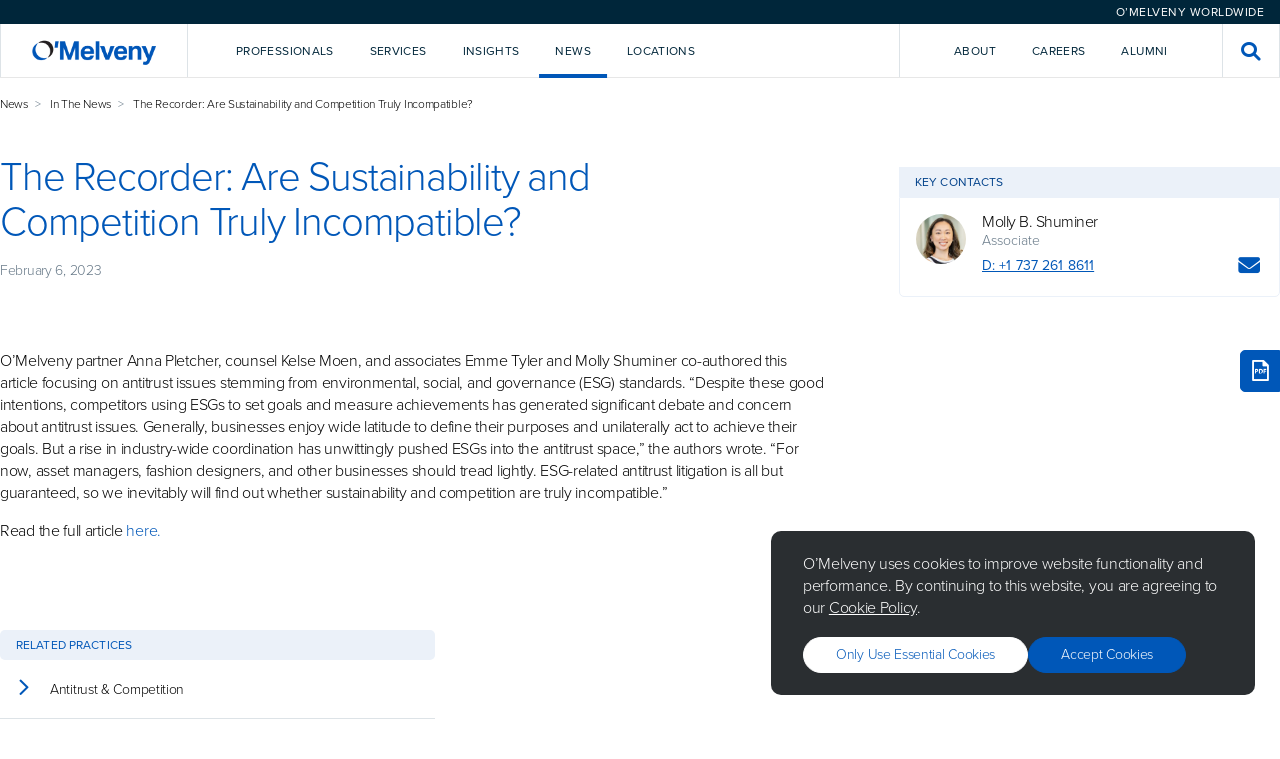

--- FILE ---
content_type: text/html; charset=utf-8
request_url: https://www.omm.com/news/in-the-news/the-recorder-are-sustainability-and-competition-truly-incompatible/
body_size: 12206
content:

<!DOCTYPE html>
<html lang="en">

<head>
    <meta charset="utf-8">
    <meta http-equiv="X-UA-Compatible" content="IE=edge">
    <title>The Recorder: Are Sustainability and Competition Truly Incompatible? - O&#x27;Melveny</title>
        <meta name="description" content="O&#x2019;Melveny is an international law firm committed to providing a client experience as satisfying as the outcomes we achieve.&#xA;">

    <meta name="viewport" content="width=device-width, initial-scale=1, shrink-to-fit=no">

    <!-- Link Preview Tags -->
    <meta name="title" content="The Recorder: Are Sustainability and Competition Truly Incompatible? - O&#x27;Melveny" />
    <meta property="og:type" content="website">
    <meta property="og:title" content="The Recorder: Are Sustainability and Competition Truly Incompatible? - O&#x27;Melveny" />
        <meta property="og:description" content="O&#x2019;Melveny is an international law firm committed to providing a client experience as satisfying as the outcomes we achieve.&#xA;" />
        <meta property="og:image" content="https://www.omm.com/media/stcayulx/meta_omm_hero_image.jpg" />
    <meta property="og:url" content="https://www.omm.com/news/in-the-news/the-recorder-are-sustainability-and-competition-truly-incompatible/" />
    <meta property="twitter:card" content="summary_large_image">
    <meta property="twitter:url" content="https://www.omm.com/news/in-the-news/the-recorder-are-sustainability-and-competition-truly-incompatible/">
    <meta property="twitter:title" content="The Recorder: Are Sustainability and Competition Truly Incompatible? - O&#x27;Melveny">
        <meta property="twitter:description" content="O&#x2019;Melveny is an international law firm committed to providing a client experience as satisfying as the outcomes we achieve.&#xA;">
        <meta property="twitter:image" content="https://www.omm.com/media/stcayulx/meta_omm_hero_image.jpg" />

    

    <meta name="googlebot" content="index,follow">
    <meta name="robots" content="index,follow">

<!-- Elastic Search -->
<meta class="elastic" name="page_id" content="e791dc11-528c-4116-be76-ee0ca4e61a1e">
<meta class="elastic" name="page_title" content="The Recorder: Are Sustainability and Competition Truly Incompatible?">
<meta class="elastic" name="page_type" content="article">
    <meta class="elastic" name="published_date" content="2023-02-06T08:00:00+00:00">
    <meta class="elastic" name="related_professionals" content="Molly B. Shuminer">
    <meta class="elastic" name="related_practices" content="Antitrust & Competition, Antitrust Counseling & Compliance, Climate Change, ESG, Merger Clearance">



    <!-- Other Meta Tags -->
    <link rel="canonical" href="https://www.omm.com/news/in-the-news/the-recorder-are-sustainability-and-competition-truly-incompatible/" />

    <!-- External CSS -->
    <link rel="stylesheet" href="/dist/css/app.css">

        <!-- Production Scripts -->
<!-- Production Scripts -->
<!--- Google Analytics --->
<!-- Google Tag Manager -->
<script nonce="rXlbUwFHCbNN/+yBKyOitTHf">(function(w,d,s,l,i){w[l]=w[l]||[];w[l].push({'gtm.start':
new Date().getTime(),event:'gtm.js'});var f=d.getElementsByTagName(s)[0],
j=d.createElement(s),dl=l!='dataLayer'?'&l='+l:'';j.async=true;j.src=
'https://www.googletagmanager.com/gtm.js?id='+i+dl;f.parentNode.insertBefore(j,f);
})(window,document,'script','dataLayer','GTM-KTLGNJTT');</script>
<!-- End Google Tag Manager -->

<!-- Including the Vuture Web Tracking -->
<script nonce="rXlbUwFHCbNN/+yBKyOitTHf">
!function (r) {
var
i = document.createElement("img"); i.setAttribute("src", "https://omm.vuture.net/security/tracker.gif?referer=" + encodeURIComponent(r))
}(document.referrer);
</script>
        <script type="text/javascript" async="async" src="https://platform-api.sharethis.com/js/sharethis.js#property=653aaabf933f6c0019e85d7d&amp;product=sop&amp;source=platform" nonce="rXlbUwFHCbNN/&#x2B;yBKyOitTHf"></script>

</head>

<body class="omm hub--light">

    <!-- Language Selector -->
    

<div class="language-selector">
    <div class="language-selector__selector-wrapper">



<div id="710ff7a4-54e1-4a97-911e-44531929b30d" class="language-selector__selector">O&#x2019;Melveny Worldwide</div>
<script nonce="rXlbUwFHCbNN/&#x2B;yBKyOitTHf">
    (function () {
        let worldwideOverlay = document.createElement("div");
        worldwideOverlay.setAttribute('id', 'component-b92aa9b8-2a7e-4e60-8832-81ca72dc2724')
        worldwideOverlay.setAttribute('data-vue-component', 'WorldwideOverlay')
        worldwideOverlay.setAttribute('data-props', "{\"componentId\":\"710ff7a4-54e1-4a97-911e-44531929b30d\",\"title\":\"O\u2019Melveny Worldwide\",\"caption\":\"\",\"buttonLabel\":\"O\u2019Melveny Worldwide\",\"buttonStyle\":\"Primary Blue\",\"content\":[{\"title\":\"Korea Practice\",\"subtitle\":\"<p>Learn more about our Korea Practice</p>\\n<p>\uBC88\uC5ED \uAC00\uB2A5</p>\",\"actionLabel\":null,\"action\":[{\"Name\":\"View Page\",\"Target\":null,\"Type\":0,\"Udi\":\"umb://document/3a5bfaef7f7245fd868f24bbc55f3680\",\"Url\":\"/services/regions/asia/korea/\"}]},{\"title\":\"China Practice\",\"subtitle\":\"<p>Learn more about our China Practice</p>\\n<p>\u63D0\u4F9B\u7FFB\u8BD1</p>\",\"actionLabel\":null,\"action\":[{\"Name\":\"View Page\",\"Target\":null,\"Type\":0,\"Udi\":\"umb://document/ae6d6a11151e44dc8549d8aaef87d0b9\",\"Url\":\"/services/regions/asia/china/\"}]}]}")
        document.body.append(worldwideOverlay);

        document.getElementById("710ff7a4-54e1-4a97-911e-44531929b30d").addEventListener("click", function (e) {
            e.preventDefault();
            this.dispatchEvent(new CustomEvent("ToggleWorldwideOverlay", {
                bubbles: true
            }));
        })
    })();
</script>
    </div>
</div>

    <!-- Global Header -->
    
<div id="navigation" data-vue-component="Navigation" data-props="{&quot;homePageUrl&quot;:&quot;/&quot;,&quot;activeNavItem&quot;:&quot;&quot;,&quot;frequentlySearchedTerms&quot;:[&quot;AI&quot;,&quot;crypto&quot;,&quot;diversity&quot;,&quot;disclosures&quot;,&quot;regulation&quot;],&quot;navigationItems&quot;:[{&quot;key&quot;:&quot;2d8690fe-d6b7-4ea6-a63c-936ba3857282&quot;,&quot;type&quot;:&quot;primary&quot;,&quot;label&quot;:&quot;Professionals&quot;,&quot;introText&quot;:&quot;Our talented and diverse team works creatively and collaboratively with clients.&quot;,&quot;introPrimaryAction&quot;:{&quot;Name&quot;:&quot;Our Team&quot;,&quot;Target&quot;:null,&quot;Type&quot;:0,&quot;Udi&quot;:&quot;umb://document/a94ca1dc471a42258515c897c4580467&quot;,&quot;Url&quot;:&quot;/professionals/&quot;},&quot;introSecondaryAction&quot;:{&quot;Name&quot;:&quot;Careers&quot;,&quot;Target&quot;:null,&quot;Type&quot;:0,&quot;Udi&quot;:&quot;umb://document/ab174fd6c1b14d84b4a78ad846619561&quot;,&quot;Url&quot;:&quot;/careers/&quot;},&quot;dropdownComponent&quot;:&quot;Professionals&quot;,&quot;isActiveItem&quot;:false},{&quot;key&quot;:&quot;402ef07c-88ad-4c12-97f4-cf4be5433b17&quot;,&quot;type&quot;:&quot;primary&quot;,&quot;label&quot;:&quot;Services&quot;,&quot;introText&quot;:&quot;We deliver service and value across practices, industries, and regions.&quot;,&quot;introPrimaryAction&quot;:{&quot;Name&quot;:&quot;Explore Our Services&quot;,&quot;Target&quot;:null,&quot;Type&quot;:0,&quot;Udi&quot;:&quot;umb://document/0263f209d8284aa1b5311e310d523a18&quot;,&quot;Url&quot;:&quot;/services/&quot;},&quot;introSecondaryAction&quot;:{&quot;Name&quot;:&quot;Pro Bono&quot;,&quot;Target&quot;:null,&quot;Type&quot;:0,&quot;Udi&quot;:&quot;umb://document/ef1dea8bce5845ffa277bdc9588e89b0&quot;,&quot;Url&quot;:&quot;/pro-bono/&quot;},&quot;dropdownComponent&quot;:&quot;Services&quot;,&quot;isActiveItem&quot;:false},{&quot;key&quot;:&quot;9b5e8725-534b-423d-8c4b-898fc23a7a6a&quot;,&quot;type&quot;:&quot;primary&quot;,&quot;label&quot;:&quot;Insights&quot;,&quot;introText&quot;:&quot;We help clients look around corners, analyzing issues affecting their business.&quot;,&quot;introPrimaryAction&quot;:{&quot;Name&quot;:&quot;Explore Our Insights&quot;,&quot;Target&quot;:null,&quot;Type&quot;:0,&quot;Udi&quot;:&quot;umb://document/ea64fed98ea344038661fec41077da1b&quot;,&quot;Url&quot;:&quot;/insights/&quot;},&quot;introSecondaryAction&quot;:null,&quot;dropdownComponent&quot;:&quot;Insights&quot;,&quot;isActiveItem&quot;:false},{&quot;key&quot;:&quot;25a9abd7-8598-4da0-915e-935835059b96&quot;,&quot;type&quot;:&quot;primary&quot;,&quot;label&quot;:&quot;News&quot;,&quot;introText&quot;:&quot;Sharing news and commentary about the firm and the broader legal community.&quot;,&quot;introPrimaryAction&quot;:{&quot;Name&quot;:&quot;Explore all news&quot;,&quot;Target&quot;:null,&quot;Type&quot;:0,&quot;Udi&quot;:&quot;umb://document/76ce37a3f6264e71bc76677bd410ad29&quot;,&quot;Url&quot;:&quot;/news/&quot;},&quot;introSecondaryAction&quot;:{&quot;Name&quot;:&quot;Press Room&quot;,&quot;Target&quot;:null,&quot;Type&quot;:0,&quot;Udi&quot;:&quot;umb://document/7089b433470145b1ad72bc5568783693&quot;,&quot;Url&quot;:&quot;/press-room/&quot;},&quot;dropdownComponent&quot;:&quot;News&quot;,&quot;isActiveItem&quot;:true},{&quot;key&quot;:&quot;e2912e4a-31cd-4727-a334-88df7a979f41&quot;,&quot;type&quot;:&quot;primary&quot;,&quot;label&quot;:&quot;Locations&quot;,&quot;introText&quot;:&quot;Each of our offices is strategically located to support our clients&#x2019; needs.&quot;,&quot;introPrimaryAction&quot;:{&quot;Name&quot;:&quot;Explore Our Locations&quot;,&quot;Target&quot;:null,&quot;Type&quot;:0,&quot;Udi&quot;:&quot;umb://document/ed10c6e67f5b4f06a8ee1593562a7f83&quot;,&quot;Url&quot;:&quot;/locations/&quot;},&quot;introSecondaryAction&quot;:null,&quot;dropdownComponent&quot;:&quot;Locations&quot;,&quot;isActiveItem&quot;:false},{&quot;key&quot;:&quot;4dbed132-25f6-452e-b675-8615fdb9da6c&quot;,&quot;type&quot;:&quot;secondary&quot;,&quot;label&quot;:&quot;About&quot;,&quot;introText&quot;:&quot;Our core values&#x2014;excellence, leadership, and citizenship&#x2014;unify us as a firm.&quot;,&quot;introPrimaryAction&quot;:{&quot;Name&quot;:&quot;Learn More About O&#x2019;Melveny&quot;,&quot;Target&quot;:null,&quot;Type&quot;:0,&quot;Udi&quot;:&quot;umb://document/6a3a7e888fa24cee9d3252c583310e4c&quot;,&quot;Url&quot;:&quot;/our-firm/&quot;},&quot;introSecondaryAction&quot;:null,&quot;dropdownComponent&quot;:&quot;About&quot;,&quot;isActiveItem&quot;:false},{&quot;key&quot;:&quot;db8b5b4e-d258-48cd-833d-c9b425555048&quot;,&quot;type&quot;:&quot;secondary&quot;,&quot;label&quot;:&quot;Careers&quot;,&quot;introText&quot;:&quot;Intro text for Careers lorem ipsum dolor sit amet, consectetur adipiscing.&quot;,&quot;introPrimaryAction&quot;:{&quot;Name&quot;:&quot;Careers&quot;,&quot;Target&quot;:null,&quot;Type&quot;:0,&quot;Udi&quot;:&quot;umb://document/ab174fd6c1b14d84b4a78ad846619561&quot;,&quot;Url&quot;:&quot;/careers/&quot;},&quot;introSecondaryAction&quot;:null,&quot;dropdownComponent&quot;:&quot;&quot;,&quot;isActiveItem&quot;:false},{&quot;key&quot;:&quot;287ca523-3d2e-4b1c-8924-6cfa5e757243&quot;,&quot;type&quot;:&quot;secondary&quot;,&quot;label&quot;:&quot;Alumni&quot;,&quot;introText&quot;:&quot;Intro text for Alumni lorem ipsum dolor sit amet, consectetur adipiscing.&quot;,&quot;introPrimaryAction&quot;:{&quot;Name&quot;:&quot;Alumni&quot;,&quot;Target&quot;:null,&quot;Type&quot;:0,&quot;Udi&quot;:&quot;umb://document/44d0910ab74540cda0f09298f8d01534&quot;,&quot;Url&quot;:&quot;/alumni/&quot;},&quot;introSecondaryAction&quot;:null,&quot;dropdownComponent&quot;:&quot;&quot;,&quot;isActiveItem&quot;:false}],&quot;navTrackingCode&quot;:&quot;source=nav&quot;,&quot;hideFrequentlySearchedTermsPanel&quot;:true}"></div>
<div id="navigation-mobile" data-vue-component="NavigationMobile" data-props="{&quot;homePageUrl&quot;:&quot;/&quot;,&quot;activeNavItem&quot;:&quot;&quot;,&quot;frequentlySearchedTerms&quot;:[&quot;AI&quot;,&quot;crypto&quot;,&quot;diversity&quot;,&quot;disclosures&quot;,&quot;regulation&quot;],&quot;navigationItems&quot;:[{&quot;key&quot;:&quot;2d8690fe-d6b7-4ea6-a63c-936ba3857282&quot;,&quot;type&quot;:&quot;primary&quot;,&quot;label&quot;:&quot;Professionals&quot;,&quot;introText&quot;:&quot;Our talented and diverse team works creatively and collaboratively with clients.&quot;,&quot;introPrimaryAction&quot;:{&quot;Name&quot;:&quot;Our Team&quot;,&quot;Target&quot;:null,&quot;Type&quot;:0,&quot;Udi&quot;:&quot;umb://document/a94ca1dc471a42258515c897c4580467&quot;,&quot;Url&quot;:&quot;/professionals/&quot;},&quot;introSecondaryAction&quot;:{&quot;Name&quot;:&quot;Careers&quot;,&quot;Target&quot;:null,&quot;Type&quot;:0,&quot;Udi&quot;:&quot;umb://document/ab174fd6c1b14d84b4a78ad846619561&quot;,&quot;Url&quot;:&quot;/careers/&quot;},&quot;dropdownComponent&quot;:&quot;Professionals&quot;,&quot;isActiveItem&quot;:false},{&quot;key&quot;:&quot;402ef07c-88ad-4c12-97f4-cf4be5433b17&quot;,&quot;type&quot;:&quot;primary&quot;,&quot;label&quot;:&quot;Services&quot;,&quot;introText&quot;:&quot;We deliver service and value across practices, industries, and regions.&quot;,&quot;introPrimaryAction&quot;:{&quot;Name&quot;:&quot;Explore Our Services&quot;,&quot;Target&quot;:null,&quot;Type&quot;:0,&quot;Udi&quot;:&quot;umb://document/0263f209d8284aa1b5311e310d523a18&quot;,&quot;Url&quot;:&quot;/services/&quot;},&quot;introSecondaryAction&quot;:{&quot;Name&quot;:&quot;Pro Bono&quot;,&quot;Target&quot;:null,&quot;Type&quot;:0,&quot;Udi&quot;:&quot;umb://document/ef1dea8bce5845ffa277bdc9588e89b0&quot;,&quot;Url&quot;:&quot;/pro-bono/&quot;},&quot;dropdownComponent&quot;:&quot;Services&quot;,&quot;isActiveItem&quot;:false},{&quot;key&quot;:&quot;9b5e8725-534b-423d-8c4b-898fc23a7a6a&quot;,&quot;type&quot;:&quot;primary&quot;,&quot;label&quot;:&quot;Insights&quot;,&quot;introText&quot;:&quot;We help clients look around corners, analyzing issues affecting their business.&quot;,&quot;introPrimaryAction&quot;:{&quot;Name&quot;:&quot;Explore Our Insights&quot;,&quot;Target&quot;:null,&quot;Type&quot;:0,&quot;Udi&quot;:&quot;umb://document/ea64fed98ea344038661fec41077da1b&quot;,&quot;Url&quot;:&quot;/insights/&quot;},&quot;introSecondaryAction&quot;:null,&quot;dropdownComponent&quot;:&quot;Insights&quot;,&quot;isActiveItem&quot;:false},{&quot;key&quot;:&quot;25a9abd7-8598-4da0-915e-935835059b96&quot;,&quot;type&quot;:&quot;primary&quot;,&quot;label&quot;:&quot;News&quot;,&quot;introText&quot;:&quot;Sharing news and commentary about the firm and the broader legal community.&quot;,&quot;introPrimaryAction&quot;:{&quot;Name&quot;:&quot;Explore all news&quot;,&quot;Target&quot;:null,&quot;Type&quot;:0,&quot;Udi&quot;:&quot;umb://document/76ce37a3f6264e71bc76677bd410ad29&quot;,&quot;Url&quot;:&quot;/news/&quot;},&quot;introSecondaryAction&quot;:{&quot;Name&quot;:&quot;Press Room&quot;,&quot;Target&quot;:null,&quot;Type&quot;:0,&quot;Udi&quot;:&quot;umb://document/7089b433470145b1ad72bc5568783693&quot;,&quot;Url&quot;:&quot;/press-room/&quot;},&quot;dropdownComponent&quot;:&quot;News&quot;,&quot;isActiveItem&quot;:true},{&quot;key&quot;:&quot;e2912e4a-31cd-4727-a334-88df7a979f41&quot;,&quot;type&quot;:&quot;primary&quot;,&quot;label&quot;:&quot;Locations&quot;,&quot;introText&quot;:&quot;Each of our offices is strategically located to support our clients&#x2019; needs.&quot;,&quot;introPrimaryAction&quot;:{&quot;Name&quot;:&quot;Explore Our Locations&quot;,&quot;Target&quot;:null,&quot;Type&quot;:0,&quot;Udi&quot;:&quot;umb://document/ed10c6e67f5b4f06a8ee1593562a7f83&quot;,&quot;Url&quot;:&quot;/locations/&quot;},&quot;introSecondaryAction&quot;:null,&quot;dropdownComponent&quot;:&quot;Locations&quot;,&quot;isActiveItem&quot;:false},{&quot;key&quot;:&quot;4dbed132-25f6-452e-b675-8615fdb9da6c&quot;,&quot;type&quot;:&quot;secondary&quot;,&quot;label&quot;:&quot;About&quot;,&quot;introText&quot;:&quot;Our core values&#x2014;excellence, leadership, and citizenship&#x2014;unify us as a firm.&quot;,&quot;introPrimaryAction&quot;:{&quot;Name&quot;:&quot;Learn More About O&#x2019;Melveny&quot;,&quot;Target&quot;:null,&quot;Type&quot;:0,&quot;Udi&quot;:&quot;umb://document/6a3a7e888fa24cee9d3252c583310e4c&quot;,&quot;Url&quot;:&quot;/our-firm/&quot;},&quot;introSecondaryAction&quot;:null,&quot;dropdownComponent&quot;:&quot;About&quot;,&quot;isActiveItem&quot;:false},{&quot;key&quot;:&quot;db8b5b4e-d258-48cd-833d-c9b425555048&quot;,&quot;type&quot;:&quot;secondary&quot;,&quot;label&quot;:&quot;Careers&quot;,&quot;introText&quot;:&quot;Intro text for Careers lorem ipsum dolor sit amet, consectetur adipiscing.&quot;,&quot;introPrimaryAction&quot;:{&quot;Name&quot;:&quot;Careers&quot;,&quot;Target&quot;:null,&quot;Type&quot;:0,&quot;Udi&quot;:&quot;umb://document/ab174fd6c1b14d84b4a78ad846619561&quot;,&quot;Url&quot;:&quot;/careers/&quot;},&quot;introSecondaryAction&quot;:null,&quot;dropdownComponent&quot;:&quot;&quot;,&quot;isActiveItem&quot;:false},{&quot;key&quot;:&quot;287ca523-3d2e-4b1c-8924-6cfa5e757243&quot;,&quot;type&quot;:&quot;secondary&quot;,&quot;label&quot;:&quot;Alumni&quot;,&quot;introText&quot;:&quot;Intro text for Alumni lorem ipsum dolor sit amet, consectetur adipiscing.&quot;,&quot;introPrimaryAction&quot;:{&quot;Name&quot;:&quot;Alumni&quot;,&quot;Target&quot;:null,&quot;Type&quot;:0,&quot;Udi&quot;:&quot;umb://document/44d0910ab74540cda0f09298f8d01534&quot;,&quot;Url&quot;:&quot;/alumni/&quot;},&quot;introSecondaryAction&quot;:null,&quot;dropdownComponent&quot;:&quot;&quot;,&quot;isActiveItem&quot;:false}],&quot;navTrackingCode&quot;:&quot;source=nav&quot;,&quot;hideFrequentlySearchedTermsPanel&quot;:true}"></div>



    <!-- Content Template -->
    <main class="site-content">
        


<div class="container">
    <div class="article">

        <div class="article__wrapper">
            <div class="article__body">
                <div class="article-hero">
                    <div class="article-hero__intro">
                                <div class="breadcrumbs">
                                    <ul>
                                            <li><a href="/news/">News</a></li>
                                            <li><a href="/news/in-the-news/">In The News</a></li>
                                        <li>The Recorder: Are Sustainability and Competition Truly Incompatible?</li>
                                    </ul>
                                </div>
                        <h1>The Recorder: Are Sustainability and Competition Truly Incompatible?</h1>

                                <p class="article-hero__date">February 6, 2023</p>
                    </div>

                </div>

                <div class="article__content">
                    <div class="container container--left" data-elastic-name="article_content">
                        <p> </p>
<p>O’Melveny partner Anna Pletcher, counsel Kelse Moen, and associates Emme Tyler and Molly Shuminer co-authored this article focusing on antitrust issues stemming from environmental, social, and governance (ESG) standards. “Despite these good intentions, competitors using ESGs to set goals and measure achievements has generated significant debate and concern about antitrust issues. Generally, businesses enjoy wide latitude to define their purposes and unilaterally act to achieve their goals. But a rise in industry-wide coordination has unwittingly pushed ESGs into the antitrust space,” the authors wrote. “For now, asset managers, fashion designers, and other businesses should tread lightly. ESG-related antitrust litigation is all but guaranteed, so we inevitably will find out whether sustainability and competition are truly incompatible.”</p>
<p>Read the full article <a style="color: #0057b8;" rel="noopener" href="https://archive.omm.com/omm_distribution/antitrust/Are_Sustainability_and_Competition_Truly_Incompatible.pdf" target="_blank">here.</a></p>
<div></div>
                    </div>
                </div>
            </div>
            <div class="article__sidebar">
                <div class="article-language-toggle">
                </div>

                    <div class="article-contacts article-contacts--mobile">
                        <button id="contacts-toggle" class="article-contacts__toggle button">Key Contacts</button>
                        <div id="contacts-overlay" class="overlay" style="display:none;">
                            <div class="overlay-bg"></div>
                            <div class="overlay__container">
                                <div class="overlay__scroll">
                                    <label for="contacts-toggle" class="overlay__icon"><i class="icon-close"></i></label>
                                    <div class="overlay__content">
                                        <h6 for="contacts-toggle" class="overlay__title">Key Contacts</h6>
<div class="page-contact">
    <div class="page-contact__avatar" style="background-image: url('/media/kyqlwu3w/molly-b-shuminer.jpg?cc=0.12142341381069478,0.012223592803833415,0.5545925076925914,0.5018002894510958&amp;format=WebP&amp;v=1d9d6bd09989d60')">
    </div>
    <div class="page-contact__info">
            <a class="page-contact__name" href="/professionals/molly-b-shuminer/">Molly B. Shuminer</a>
            <div class="page-contact__location">Associate</div>
        <div class="page-contact__actions">
                <div class="page-contact__phone"><a href="tel:&#x2B;1 737 261 8611">D:
                        &#x2B;1 737 261 8611</a></div>
            <div class="page-contact__socials">
                    <a class="page-contact__icon mailto-link" title="Email" href="#"
                        data-email="mailto:mshuminer@omm.com"><i
                            style="pointer-events: none;" class="icon-envelope"></i></a>
            </div>
        </div>
    </div>
</div>                                    </div>
                                </div>
                            </div>
                        </div>
                    </div>
                    <div class="article-contacts">
                        <h2 class="article-contacts__heading">Key Contacts</h2>
                        <div class="article-contacts__content">
<div class="page-contact">
    <div class="page-contact__avatar" style="background-image: url('/media/kyqlwu3w/molly-b-shuminer.jpg?cc=0.12142341381069478,0.012223592803833415,0.5545925076925914,0.5018002894510958&amp;format=WebP&amp;v=1d9d6bd09989d60')">
    </div>
    <div class="page-contact__info">
            <a class="page-contact__name" href="/professionals/molly-b-shuminer/">Molly B. Shuminer</a>
            <div class="page-contact__location">Associate</div>
        <div class="page-contact__actions">
                <div class="page-contact__phone"><a href="tel:&#x2B;1 737 261 8611">D:
                        &#x2B;1 737 261 8611</a></div>
            <div class="page-contact__socials">
                    <a class="page-contact__icon mailto-link" title="Email" href="#"
                        data-email="mailto:mshuminer@omm.com"><i
                            style="pointer-events: none;" class="icon-envelope"></i></a>
            </div>
        </div>
    </div>
</div>                        </div>
                    </div>
            </div>
        </div>
    </div>
</div>
    <div class="components">
        
    </div>
<div class="container">
    <div class="article">
            <div class="search-results">


                <div class="search-results__grid">
                        <div class="search-results__section">
                            <div class="search-results__section-header">
                                <div class="search-results__section-title">Related Practices</div>
                            </div>
                            <div class="search-results__section-body search-results__section-body--pages">
                                    <a href="/services/practices/litigation-investigations/antitrust-competition/" class="search-result__page">
                                        <div class="search-result__page-icon"><i class="icon-chevron-right"></i></div>
                                        <div class="search-result__page-title">Antitrust &amp; Competition</div>
                                    </a>
                                    <a href="/services/practices/regulatory-advisory/antitrust-counseling-compliance/" class="search-result__page">
                                        <div class="search-result__page-icon"><i class="icon-chevron-right"></i></div>
                                        <div class="search-result__page-title">Antitrust Counseling &amp; Compliance</div>
                                    </a>
                                    <a href="/services/practices/regulatory-advisory/climate-change/" class="search-result__page">
                                        <div class="search-result__page-icon"><i class="icon-chevron-right"></i></div>
                                        <div class="search-result__page-title">Climate Change</div>
                                    </a>
                                    <a href="/services/practices/regulatory-advisory/esg/" class="search-result__page">
                                        <div class="search-result__page-icon"><i class="icon-chevron-right"></i></div>
                                        <div class="search-result__page-title">Corporate Social Responsibility &amp; Sustainability</div>
                                    </a>
                                    <a href="/services/practices/regulatory-advisory/merger-clearance/" class="search-result__page">
                                        <div class="search-result__page-icon"><i class="icon-chevron-right"></i></div>
                                        <div class="search-result__page-title">Merger Clearance</div>
                                    </a>
                            </div>
                        </div>


                </div>
            </div>
    </div>
</div>
<hr class="article__hr">
<div class="container article__components">




<div id='component-76d18334-7925-4d71-a91f-9cbc18e46af0' class='spacing-top--small spacing-bottom--small background--transparent'><div class='container-fluid'>
<div class="social-footer">
    <div class="social-block__wrapper">
        

<div class="social-block">
    <div class="social-block__header">
        <p class="social-block__tag">Stay Connected</p>
        <h3 class="social-block__title">For the latest legal developments, analysis, and trends&#x2014;plus a glimpse into life at O&#x2019;Melveny&#x2014;be sure to follow us on social media.</h3>
    </div>
    <div class="social-block__actions">

            <div class="social-block__icon-wrapper">
                        <a class="social-block__icon" href="https://www.linkedin.com/company/o&#x27;melveny-&amp;-myers-llp/" title="LinkedIn" target="">
                            <i class="icon-linkedin-in"></i>
                        </a>
                        <a class="social-block__icon" href="https://www.instagram.com/omelvenymyers/" title="Instagram">
                            <i class="icon-instagram"></i>
                        </a>
                        <a class="social-block__icon" href="https://twitter.com/omelvenymyers" title="Twitter" target="_blank">
                            <i class="icon-x"></i>
                        </a>
                        <a class="social-block__icon" href="https://www.facebook.com/OMelvenyandMyersLLP" title="Facebook" target="_blank">
                            <i class="icon-facebook"></i>
                        </a>
                        <a class="social-block__icon" href="https://www.youtube.com/@omelveny" title="YouTube" target="_blank">
                            <i class="icon-youtube"></i>
                        </a>
            </div>
    </div>
</div>
<div class="social-block social-block--small">

    <h3 class="social-block__title">Subscribe</h3>

    <p class="social-block__content">O&#x2019;Melveny&#x2019;s latest insights, straight to your inbox.</p>

    <div class="social-block__actions">
            <a class="button button--white" href="https://click.omelveny.com/11/5/landing-pages/subscribe.asp" title="Subscribe"
                target="_blank">Subscribe</a>
    </div>

    <div id="contacts-overlay" class="overlay">
        <div class="overlay-bg"></div>
        <div class="overlay__container overlay__container--lg">
            <div class="overlay__scroll">
                <ul class="overlay__items">
                    <li class="overlay__item">Personal Details</li>
                    <li class="overlay__item overlay__item--current">Preferences</li>
                </ul>
                <label for="contacts-toggle" class="overlay__icon">
                    <i class="icon-close"></i>
                </label>
                <div class="overlay__content overlay__content--full">
                    <h6 for="contacts-toggle" class="overlay__title">Subscribe to O’Melveny Insights</h6>
                    <p class="overlay__subtitle">*Required Fields</p>
                    <form action="" class="subscribe-insights__form" get="" id="">
                        <div class="subscribe-insights__stack subscribe-insights__stack--gap-lg" id="personal_details"
                            style="display:none;">
                            <div>
                                <div class="subscribe-insights__stack">
                                    <div>
                                        <label class="subscribe-insights__label" for="first_name">First name*</label>
                                        <input class="subscribe-insights__text" id="first_name" name="first_name"
                                            type="text" />
                                    </div>

                                    <div>
                                        <label class="subscribe-insights__label" for="last_name">Last name*</label>
                                        <input class="subscribe-insights__text" id="last_name" name="last_name"
                                            type="text" />
                                    </div>

                                    <div>
                                        <label class="subscribe-insights__label" for="email">Email*</label>
                                        <input class="subscribe-insights__text" id="email" name="email" type="text" />
                                    </div>

                                    <div>
                                        <label class="subscribe-insights__label" for="job_title">Job title*</label>
                                        <input class="subscribe-insights__text" id="job_title" name="job_title"
                                            type="text" />
                                    </div>

                                    <div>
                                        <label class="subscribe-insights__label" for="company_name">Company
                                            name*</label>
                                        <input class="subscribe-insights__text" id="company_name" name="company_name"
                                            type="text" />
                                    </div>
                                </div>
                                <hr class="subscribe-insights__hr" />
                                <div class="subscribe-insights__stack">
                                    <div>
                                        <label class="subscribe-insights__label" for="street_address">Street
                                            Address</label>
                                        <input class="subscribe-insights__text" id="street_address"
                                            name="street_address" type="text" />
                                    </div>

                                    <div>
                                        <label class="subscribe-insights__label" for="city">City</label>
                                        <input class="subscribe-insights__text" id="city" name="city" type="text" />
                                    </div>

                                    <div>
                                        <label class="subscribe-insights__label" for="state">State*</label>
                                        <input class="subscribe-insights__text" id="state" name="state" type="text" />
                                    </div>

                                    <div>
                                        <label class="subscribe-insights__label" for="post_code">Post Code</label>
                                        <input class="subscribe-insights__text" id="post_code" name="post_code"
                                            type="text" />
                                    </div>

                                    <div>
                                        <label class="subscribe-insights__label" for="business_country">Business
                                            country*</label>
                                        <div class="subscribe-insights__select">
                                            <select id="business_country" name="business_country">
                                                <option>United Kingdom</option>
                                                <option>United States of America</option>
                                            </select>
                                            <i class="icon-chevron-down"></i>
                                        </div>
                                    </div>
                                </div>
                            </div>

                            <div>
                                <button class="subscribe-insights__button subscribe-insights__button--center"
                                    type="button">
                                    Continue to Preferences
                                </button>
                            </div>
                        </div>

                        <div class="subscribe-insights__stack subscribe-insights__stack--gap-lg" id="preferences"
                            style="display:flex;">
                            <div class="subscribe-insights__desktop">
                                <div class="subscribe-insights__columns">
                                    <div class="subscribe-insights__column">
                                        <div class="subscribe-insights__stack">
                                            <div class="subscribe-insights__title">
                                                Services
                                            </div>
                                            <div class="subscribe-insights__stack subscribe-insights__stack--gap-sm">
                                                <label class="subscribe-insights__checkbox">
                                                    <input id="antitrust_competition" name="antitrust_competition"
                                                        type="checkbox" value="" />
                                                    <span class="checkbox__check"></span>
                                                    <span>Antitrust &amp; Competition</span>
                                                </label>
                                                <label class="subscribe-insights__checkbox">
                                                    <input id="asset_management" name="asset_management" type="checkbox"
                                                        value="" />
                                                    <span class="checkbox__check"></span>
                                                    <span>Asset Management</span>
                                                </label>
                                                <label class="subscribe-insights__checkbox">
                                                    <input id="capital_markets" name="capital_markets" type="checkbox"
                                                        value="" />
                                                    <span class="checkbox__check"></span>
                                                    <span>Capital Markets</span>
                                                </label>
                                                <label class="subscribe-insights__checkbox">
                                                    <input id="class_actions_mass_torts" name="class_actions_mass_torts"
                                                        type="checkbox" value="" />
                                                    <span class="checkbox__check"></span>
                                                    <span>Class Actions &amp; Mass Torts</span>
                                                </label>
                                                <label class="subscribe-insights__checkbox">
                                                    <input id="cle" name="cle" type="checkbox" value="" />
                                                    <span class="checkbox__check"></span>
                                                    <span>CLE</span>
                                                </label>
                                                <label class="subscribe-insights__checkbox">
                                                    <input id="consumer_class_actions_product"
                                                        name="consumer_class_actions_product" type="checkbox"
                                                        value="" />
                                                    <span class="checkbox__check"></span>
                                                    <span>Consumer Class Actions & Product</span>
                                                </label>
                                                <label class="subscribe-insights__checkbox">
                                                    <input id="liability" name="liability" type="checkbox" value="" />
                                                    <span class="checkbox__check"></span>
                                                    <span>Liability</span>
                                                </label>
                                                <label class="subscribe-insights__checkbox">
                                                    <input id="coronavirus_resources" name="coronavirus_resources"
                                                        type="checkbox" value="" />
                                                    <span class="checkbox__check"></span>
                                                    <span>Coronavirus Resources</span>
                                                </label>
                                            </div>
                                        </div>
                                    </div>

                                    <div class="subscribe-insights__column">
                                        <div class="subscribe-insights__stack">
                                            <div class="subscribe-insights__title">
                                                Industries
                                            </div>
                                            <div class="subscribe-insights__stack subscribe-insights__stack--gap-sm">
                                                <label class="subscribe-insights__checkbox">
                                                    <input id="antitrust_competition" name="antitrust_competition"
                                                        type="checkbox" value="" />
                                                    <span class="checkbox__check"></span>
                                                    <span>Antitrust &amp; Competition</span>
                                                </label>
                                                <label class="subscribe-insights__checkbox">
                                                    <input id="asset_management" name="asset_management" type="checkbox"
                                                        value="" />
                                                    <span class="checkbox__check"></span>
                                                    <span>Asset Management</span>
                                                </label>
                                                <label class="subscribe-insights__checkbox">
                                                    <input id="capital_markets" name="capital_markets" type="checkbox"
                                                        value="" />
                                                    <span class="checkbox__check"></span>
                                                    <span>Capital Markets</span>
                                                </label>
                                                <label class="subscribe-insights__checkbox">
                                                    <input id="class_actions_mass_torts" name="class_actions_mass_torts"
                                                        type="checkbox" value="" />
                                                    <span class="checkbox__check"></span>
                                                    <span>Class Actions &amp; Mass Torts</span>
                                                </label>
                                                <label class="subscribe-insights__checkbox">
                                                    <input id="cle" name="cle" type="checkbox" value="" />
                                                    <span class="checkbox__check"></span>
                                                    <span>CLE</span>
                                                </label>
                                                <label class="subscribe-insights__checkbox">
                                                    <input id="consumer_class_actions_product"
                                                        name="consumer_class_actions_product" type="checkbox"
                                                        value="" />
                                                    <span class="checkbox__check"></span>
                                                    <span>Consumer Class Actions & Product</span>
                                                </label>
                                            </div>
                                        </div>
                                    </div>

                                    <div class="subscribe-insights__column">
                                        <div class="subscribe-insights__stack">
                                            <div class="subscribe-insights__title">
                                                Regions
                                            </div>
                                            <div class="subscribe-insights__stack subscribe-insights__stack--gap-sm">
                                                <label class="subscribe-insights__checkbox">
                                                    <input id="antitrust_competition" name="antitrust_competition"
                                                        type="checkbox" value="" />
                                                    <span class="checkbox__check"></span>
                                                    <span>Antitrust &amp; Competition</span>
                                                </label>
                                                <label class="subscribe-insights__checkbox">
                                                    <input id="asset_management" name="asset_management" type="checkbox"
                                                        value="" />
                                                    <span class="checkbox__check"></span>
                                                    <span>Asset Management</span>
                                                </label>
                                                <label class="subscribe-insights__checkbox">
                                                    <input id="capital_markets" name="capital_markets" type="checkbox"
                                                        value="" />
                                                    <span class="checkbox__check"></span>
                                                    <span>Capital Markets</span>
                                                </label>
                                                <label class="subscribe-insights__checkbox">
                                                    <input id="class_actions_mass_torts" name="class_actions_mass_torts"
                                                        type="checkbox" value="" />
                                                    <span class="checkbox__check"></span>
                                                    <span>Class Actions &amp; Mass Torts</span>
                                                </label>
                                            </div>
                                        </div>
                                    </div>

                                    <div class="subscribe-insights__column">
                                        <div class="subscribe-insights__stack">
                                            <div class="subscribe-insights__title">
                                                Community Impact
                                            </div>
                                            <div class="subscribe-insights__stack subscribe-insights__stack--gap-sm">
                                                <label class="subscribe-insights__checkbox">
                                                    <input id="antitrust_competition" name="antitrust_competition"
                                                        type="checkbox" value="" />
                                                    <span class="checkbox__check"></span>
                                                    <span>Antitrust &amp; Competition</span>
                                                </label>
                                                <label class="subscribe-insights__checkbox">
                                                    <input id="asset_management" name="asset_management" type="checkbox"
                                                        value="" />
                                                    <span class="checkbox__check"></span>
                                                    <span>Asset Management</span>
                                                </label>
                                            </div>
                                        </div>
                                    </div>
                                </div>
                            </div>

                            <div class="subscribe-insights__mobile">
                                <div class="subscribe-insights__stack">
                                    <details class="subscribe-insights__select-multi">
                                        <summary>Services <i class="icon-chevron-down"></i></summary>
                                        <div class="subscribe-insights__stack subscribe-insights__stack--gap-sm">
                                            <label class="subscribe-insights__checkbox">
                                                <input id="antitrust_competition" name="antitrust_competition"
                                                    type="checkbox" value="" />
                                                <span class="checkbox__check"></span>
                                                <span>Antitrust &amp; Competition</span>
                                            </label>
                                            <label class="subscribe-insights__checkbox">
                                                <input id="asset_management" name="asset_management" type="checkbox"
                                                    value="" />
                                                <span class="checkbox__check"></span>
                                                <span>Asset Management</span>
                                            </label>
                                            <label class="subscribe-insights__checkbox">
                                                <input id="capital_markets" name="capital_markets" type="checkbox"
                                                    value="" />
                                                <span class="checkbox__check"></span>
                                                <span>Capital Markets</span>
                                            </label>
                                            <label class="subscribe-insights__checkbox">
                                                <input id="class_actions_mass_torts" name="class_actions_mass_torts"
                                                    type="checkbox" value="" />
                                                <span class="checkbox__check"></span>
                                                <span>Class Actions &amp; Mass Torts</span>
                                            </label>
                                            <label class="subscribe-insights__checkbox">
                                                <input id="cle" name="cle" type="checkbox" value="" />
                                                <span class="checkbox__check"></span>
                                                <span>CLE</span>
                                            </label>
                                            <label class="subscribe-insights__checkbox">
                                                <input id="consumer_class_actions_product"
                                                    name="consumer_class_actions_product" type="checkbox" value="" />
                                                <span class="checkbox__check"></span>
                                                <span>Consumer Class Actions & Product</span>
                                            </label>
                                            <label class="subscribe-insights__checkbox">
                                                <input id="liability" name="liability" type="checkbox" value="" />
                                                <span class="checkbox__check"></span>
                                                <span>Liability</span>
                                            </label>
                                            <label class="subscribe-insights__checkbox">
                                                <input id="coronavirus_resources" name="coronavirus_resources"
                                                    type="checkbox" value="" />
                                                <span class="checkbox__check"></span>
                                                <span>Coronavirus Resources</span>
                                            </label>
                                        </div>
                                    </details>
                                    <details class="subscribe-insights__select-multi">
                                        <summary>Industries <i class="icon-chevron-down"></i></summary>
                                        <div class="subscribe-insights__stack subscribe-insights__stack--gap-sm">
                                            <label class="subscribe-insights__checkbox">
                                                <input id="antitrust_competition" name="antitrust_competition"
                                                    type="checkbox" value="" />
                                                <span class="checkbox__check"></span>
                                                <span>Antitrust &amp; Competition</span>
                                            </label>
                                            <label class="subscribe-insights__checkbox">
                                                <input id="asset_management" name="asset_management" type="checkbox"
                                                    value="" />
                                                <span class="checkbox__check"></span>
                                                <span>Asset Management</span>
                                            </label>
                                            <label class="subscribe-insights__checkbox">
                                                <input id="capital_markets" name="capital_markets" type="checkbox"
                                                    value="" />
                                                <span class="checkbox__check"></span>
                                                <span>Capital Markets</span>
                                            </label>
                                            <label class="subscribe-insights__checkbox">
                                                <input id="class_actions_mass_torts" name="class_actions_mass_torts"
                                                    type="checkbox" value="" />
                                                <span class="checkbox__check"></span>
                                                <span>Class Actions &amp; Mass Torts</span>
                                            </label>
                                            <label class="subscribe-insights__checkbox">
                                                <input id="cle" name="cle" type="checkbox" value="" />
                                                <span class="checkbox__check"></span>
                                                <span>CLE</span>
                                            </label>
                                            <label class="subscribe-insights__checkbox">
                                                <input id="consumer_class_actions_product"
                                                    name="consumer_class_actions_product" type="checkbox" value="" />
                                                <span class="checkbox__check"></span>
                                                <span>Consumer Class Actions & Product</span>
                                            </label>
                                            <label class="subscribe-insights__checkbox">
                                                <input id="liability" name="liability" type="checkbox" value="" />
                                                <span class="checkbox__check"></span>
                                                <span>Liability</span>
                                            </label>
                                            <label class="subscribe-insights__checkbox">
                                                <input id="coronavirus_resources" name="coronavirus_resources"
                                                    type="checkbox" value="" />
                                                <span class="checkbox__check"></span>
                                                <span>Coronavirus Resources</span>
                                            </label>
                                        </div>
                                    </details>
                                    <details class="subscribe-insights__select-multi">
                                        <summary>Regions <i class="icon-chevron-down"></i></summary>
                                        <div class="subscribe-insights__stack subscribe-insights__stack--gap-sm">
                                            <label class="subscribe-insights__checkbox">
                                                <input id="antitrust_competition" name="antitrust_competition"
                                                    type="checkbox" value="" />
                                                <span class="checkbox__check"></span>
                                                <span>Antitrust &amp; Competition</span>
                                            </label>
                                            <label class="subscribe-insights__checkbox">
                                                <input id="asset_management" name="asset_management" type="checkbox"
                                                    value="" />
                                                <span class="checkbox__check"></span>
                                                <span>Asset Management</span>
                                            </label>
                                            <label class="subscribe-insights__checkbox">
                                                <input id="capital_markets" name="capital_markets" type="checkbox"
                                                    value="" />
                                                <span class="checkbox__check"></span>
                                                <span>Capital Markets</span>
                                            </label>
                                            <label class="subscribe-insights__checkbox">
                                                <input id="class_actions_mass_torts" name="class_actions_mass_torts"
                                                    type="checkbox" value="" />
                                                <span class="checkbox__check"></span>
                                                <span>Class Actions &amp; Mass Torts</span>
                                            </label>
                                            <label class="subscribe-insights__checkbox">
                                                <input id="cle" name="cle" type="checkbox" value="" />
                                                <span class="checkbox__check"></span>
                                                <span>CLE</span>
                                            </label>
                                            <label class="subscribe-insights__checkbox">
                                                <input id="consumer_class_actions_product"
                                                    name="consumer_class_actions_product" type="checkbox" value="" />
                                                <span class="checkbox__check"></span>
                                                <span>Consumer Class Actions & Product</span>
                                            </label>
                                            <label class="subscribe-insights__checkbox">
                                                <input id="liability" name="liability" type="checkbox" value="" />
                                                <span class="checkbox__check"></span>
                                                <span>Liability</span>
                                            </label>
                                            <label class="subscribe-insights__checkbox">
                                                <input id="coronavirus_resources" name="coronavirus_resources"
                                                    type="checkbox" value="" />
                                                <span class="checkbox__check"></span>
                                                <span>Coronavirus Resources</span>
                                            </label>
                                        </div>
                                    </details>
                                    <details class="subscribe-insights__select-multi">
                                        <summary>Community Impact <i class="icon-chevron-down"></i></summary>
                                        <div class="subscribe-insights__stack subscribe-insights__stack--gap-sm">
                                            <label class="subscribe-insights__checkbox">
                                                <input id="antitrust_competition" name="antitrust_competition"
                                                    type="checkbox" value="" />
                                                <span class="checkbox__check"></span>
                                                <span>Antitrust &amp; Competition</span>
                                            </label>
                                            <label class="subscribe-insights__checkbox">
                                                <input id="asset_management" name="asset_management" type="checkbox"
                                                    value="" />
                                                <span class="checkbox__check"></span>
                                                <span>Asset Management</span>
                                            </label>
                                            <label class="subscribe-insights__checkbox">
                                                <input id="capital_markets" name="capital_markets" type="checkbox"
                                                    value="" />
                                                <span class="checkbox__check"></span>
                                                <span>Capital Markets</span>
                                            </label>
                                            <label class="subscribe-insights__checkbox">
                                                <input id="class_actions_mass_torts" name="class_actions_mass_torts"
                                                    type="checkbox" value="" />
                                                <span class="checkbox__check"></span>
                                                <span>Class Actions &amp; Mass Torts</span>
                                            </label>
                                            <label class="subscribe-insights__checkbox">
                                                <input id="cle" name="cle" type="checkbox" value="" />
                                                <span class="checkbox__check"></span>
                                                <span>CLE</span>
                                            </label>
                                            <label class="subscribe-insights__checkbox">
                                                <input id="consumer_class_actions_product"
                                                    name="consumer_class_actions_product" type="checkbox" value="" />
                                                <span class="checkbox__check"></span>
                                                <span>Consumer Class Actions & Product</span>
                                            </label>
                                            <label class="subscribe-insights__checkbox">
                                                <input id="liability" name="liability" type="checkbox" value="" />
                                                <span class="checkbox__check"></span>
                                                <span>Liability</span>
                                            </label>
                                            <label class="subscribe-insights__checkbox">
                                                <input id="coronavirus_resources" name="coronavirus_resources"
                                                    type="checkbox" value="" />
                                                <span class="checkbox__check"></span>
                                                <span>Coronavirus Resources</span>
                                            </label>
                                        </div>
                                    </details>
                                </div>
                            </div>

                            <div class="subscribe-insights__footer">
                                <div>
                                    <label class="subscribe-insights__checkbox">
                                        <input id="submit_conditions" name="submit_conditions" type="checkbox"
                                            value="" />
                                        <span class="checkbox__check"></span>
                                        <span>By clicking on Submit, you agree to receive the selected newsletters and
                                            related communications from O'Melveny & Myers LLP, that your information
                                            will be treated securely in accordance with our Privacy Policy found at <a
                                                href="https://www.omm.com/privacy-notice">https://www.omm.com/privacy-notice</a>,
                                            and that you can always unsubscribe using links included in our
                                            communications.</span>
                                    </label>
                                </div>
                                <div class="subscribe-insights__footer-buttons">
                                    <button class="subscribe-insights__link" type="button">
                                        Back
                                    </button>
                                    <button class="subscribe-insights__button" type="button">
                                        Subscribe
                                    </button>
                                </div>
                            </div>
                        </div>
                    </form>
                </div>
            </div>
        </div>
    </div>
</div>

    </div>
</div>
</div></div>
</div>

<script defer src="/dist/js/article.js"></script>

    <div id="share-pdf" data-vue-component="SharePDFTab" data-props="{&quot;id&quot;: 11043}"></div>



        <!-- Cookie Policy -->

<div id="component-62c6133a-3f5b-4245-8993-07dc7e866bac" data-vue-component="CookiePolicy" data-props="{&quot;messageText&quot;:&quot;&lt;p&gt;O&#x2019;Melveny uses cookies to improve website functionality and performance. By continuing to this website, you are agreeing to our &lt;a rel=\&quot;noopener\&quot; href=\&quot;/cookie-settings/\&quot; target=\&quot;_blank\&quot; title=\&quot;Cookie Settings\&quot;&gt;Cookie Policy&lt;/a&gt;.&lt;/p&gt;&quot;,&quot;acceptLabel&quot;:&quot;Accept Cookies&quot;,&quot;declineLabel&quot;:&quot;Only use essential cookies&quot;}">
</div>    </main>

    <!-- Global Footer -->
    

<footer class="footer">
    <div class="footer__main-wrapper">
        <div class="container">
            <div class="footer__logo-wrapper">
                <a title="Home Page" href="/">
                    <div class="footer__logo"></div>
                </a>
            </div>
            <div class="footer__social-links">
                            <a href="https://www.linkedin.com/company/o&#x27;melveny-&amp;-myers-llp/" title="LinkedIn" target="_blank">
                                <i class="icon-linkedin"></i>
                            </a>
                            <a href="https://www.instagram.com/omelvenymyers/" title="Instagram" target="_blank">
                                <i class="icon-instagram"></i>
                            </a>
                            <a href="https://twitter.com/omelvenymyers" title="Twitter" target="_blank">
                                <i class="icon-x"></i>
                            </a>
                            <a href="https://www.facebook.com/OMelvenyandMyersLLP" title="Facebook" target="_blank">
                                <i class="icon-facebook"></i>
                            </a>
                            <a href="https://www.youtube.com/@omelveny" title="YouTube" target="_blank">
                                <i class="icon-youtube"></i>
                            </a>
            </div>
            <div class="footer__subscribe">
                    <p>O&#x2019;Melveny&#x2019;s latest insights, straight to your inbox</p>
                    <a href="https://click.omelveny.com/11/5/landing-pages/subscribe.asp" class="button button--small"
                        target="_blank">Subscribe</a>
            </div>
        </div>
    </div>
    <div class="footer__secondary-wrapper">
        <div class="container">
            <div class="footer__copyright">
                Attorney Advertising ©2026 O'Melveny & Myers LLP. All rights reserved
            </div>
            <div class="footer__links">
                        <a href="/disclaimer/">Disclaimer</a>
                        <a href="/privacy-policy/">Privacy Policy</a>
                        <a href="/contact-us/">Contact Us</a>
            </div>
        </div>
    </div>
</footer>

    <div id="overlay-container">
    </div>

    <script nonce="rXlbUwFHCbNN/&#x2B;yBKyOitTHf">
        window.OMM = {
            AssignedContentItem: null
        };
        window.OMM.AssignedContentItem = "11043";
    </script>

    <!-- JS Site Bundle -->
    <link rel="stylesheet" href="/dist/css/forms.css">
    <script src="/dist/js/main.js " nonce="rXlbUwFHCbNN/&#x2B;yBKyOitTHf"></script>

    <!-- Umbraco Forms -->
    <script src="/App_Plugins/UmbracoForms/Assets/promise-polyfill/dist/polyfill.min.js" type="application/javascript"></script><script src="/App_Plugins/UmbracoForms/Assets/aspnet-client-validation/dist/aspnet-validation.min.js" type="application/javascript"></script>

    <script nonce="rXlbUwFHCbNN/&#x2B;yBKyOitTHf">
        // Email Disclaimer
        window.showMailtoDisclaimer = function (e) {
            e.preventDefault();
            let target = e.target.dataset.email;
            const template = document.createElement('div');
            template.setAttribute('id', 'mailtoDisclaimer');
            template.innerHTML = `
                <div class="overlay overlay--show">
                    <div class="overlay-bg"></div>
                    <div class="overlay__container overlay__container--small">
                        <div class="overlay__scroll">
                            <div class="overlay__header">
                                <div class="overlay__title"><h2>Disclaimer</h2></div>
                                <div class="overlay__subtitle" style="text-align: center !important;"><div>
<p style="text-align: center;">Thank you for your interest. Before you communicate with one of our attorneys, please note: Any comments our attorneys share with you are general information and not legal advice. No attorney-client relationship will exist between you or your business and <strong>O’Melveny</strong> or any of its attorneys unless conflicts have been cleared, our management has given its approval, and an engagement letter has been signed. Meanwhile, you agree: we have no duty to advise you or provide you with legal assistance; you will not divulge any confidences or send any confidential or sensitive information to our attorneys (we are not in a position to keep it confidential and might be required to convey it to our clients); and, you may not use this contact to attempt to disqualify O’Melveny from representing other clients adverse to you or your business. By clicking "accept" you acknowledge receipt and agree to all of the terms of this paragraph and our Disclaimer.</p>
</div></div>
                            </div>
                            <div class="overlay__actions">
                                <button id="mailToDisclaimerCancelTrigger" class="button">Cancel</button>
                                <a class="button" href="${target}" target="_blank">Accept</a>
                            </div>
                        </div>
                    </div>
                </div>`;

            document.body.appendChild(template);

            let cancelButton = document.getElementById("mailToDisclaimerCancelTrigger");
            if (cancelButton) {
                cancelButton.addEventListener("click", hideMailtoDisclaimer);
            }
        }

        function hideMailtoDisclaimer(e) {
            e.preventDefault();
            document.getElementById("mailtoDisclaimer").remove();
        }

        function acceptMailtoDisclaimer(e, email) {
            e.preventDefault();
            document.getElementById("mailtoDisclaimer").remove();
            window.location.href = email;
        }

        let mailToLinks = document.querySelectorAll(".mailto-link");
        if (mailToLinks) {
            mailToLinks.forEach(function (link) {
                link.addEventListener("click", window.showMailtoDisclaimer);
            })
        }
    </script>

    <!-- Userway Accessibility -->
    <script nonce="rXlbUwFHCbNN/&#x2B;yBKyOitTHf">(function () {
            var s = document.createElement("script"); s.setAttribute("data-account", "y6SdbQuPgR");
            s.setAttribute("src", "https://cdn.userway.org/widget.js"); document.body.appendChild(s);
        })();</script>


</body>

</html>